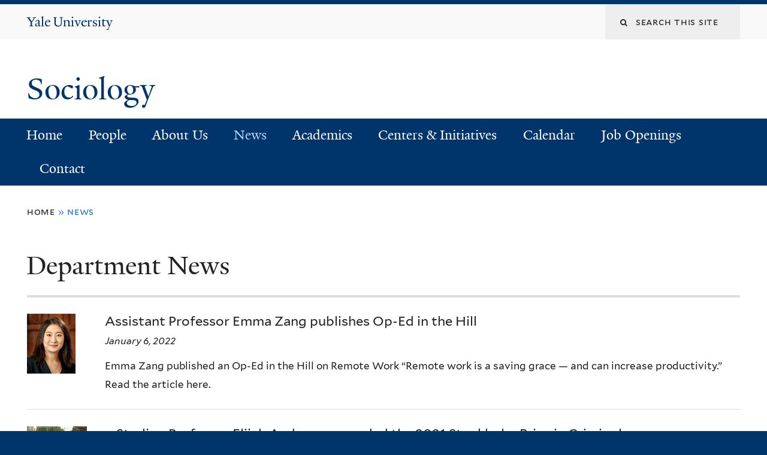

--- FILE ---
content_type: text/html; charset=utf-8
request_url: https://sociology.yale.edu/news/department-news?page=7
body_size: 12151
content:
<!DOCTYPE html>
<!--[if lte IE 8]>     <html lang="en" dir="ltr" class="ie8"> <![endif]-->
<!--[if gt IE 8]><!--> <html lang="en" dir="ltr" prefix="content: http://purl.org/rss/1.0/modules/content/ dc: http://purl.org/dc/terms/ foaf: http://xmlns.com/foaf/0.1/ og: http://ogp.me/ns# rdfs: http://www.w3.org/2000/01/rdf-schema# sioc: http://rdfs.org/sioc/ns# sioct: http://rdfs.org/sioc/types# skos: http://www.w3.org/2004/02/skos/core# xsd: http://www.w3.org/2001/XMLSchema#"> <!--<![endif]-->
<head>
<meta http-equiv="X-UA-Compatible" content="IE=edge">
  <!--

  GGGGGGGGGGGG      GGGGGGGGGGG               fGGGGGG
    ;GGGGG.             GGGi                     GGGG
      CGGGG:           GGG                       GGGG
       lGGGGt         GGL                        GGGG
        .GGGGC       GG:                         GGGG
          GGGGG    .GG.        ;CGGGGGGL         GGGG          .LGGGGGGGL
           GGGGG  iGG        GGG:   ,GGGG        GGGG        tGGf     ;GGGC
            LGGGGfGG        GGGG     CGGG;       GGGG       GGGL       GGGGt
             lGGGGL                  CGGG;       GGGG      CGGGCCCCCCCCCCCCC
              GGGG                   GGGG,       GGGG      GGGG
              GGGG             tCGG; CGGG,       GGGG      GGGG
              GGGG          GGGG     CGGG.       GGGG      GGGGL
              GGGG         GGGGC     CGGG.       GGGG      :GGGGC          :
             ,GGGGG.       GGGGG:  .LGGGGG,.tG   GGGG        GGGGGGt,..,fGC
        ,GGGGGGGGGGGGGGf    iGGGGGG   CGGGGC  GGGGGGGGGG       LGGGGGGGC

  -->
  <meta http-equiv="Content-Type" content="text/html; charset=utf-8" />
<meta name="Generator" content="Drupal 7 (http://drupal.org)" />
<link rel="shortcut icon" href="https://sociology.yale.edu/sites/all/themes/yalenew_base/images/favicon.ico" type="image/vnd.microsoft.icon" />
<meta name="viewport" content="width=device-width, initial-scale=1, maximum-scale=10, minimum-scale=1, user-scalable=yes" />
  <title>Department News
 | Sociology</title>
  <!--[if IEMobile]><meta http-equiv="cleartype" content="on" /><![endif]-->

    <link rel="shortcut icon" sizes="16x16 24x24 32x32 48x48 64x64" href="https://sociology.yale.edu/sites/all/themes/yalenew_base/images/favicon.ico" type="image/vnd.microsoft.icon">
    <link rel="icon" sizes="228x228" href="/sites/all/themes/yalenew_base/images/touch-icon-228.png">
  <link rel="apple-touch-icon-precomposed" sizes="228x228" href="/sites/all/themes/yalenew_base/images/touch-icon-228.png">

  <link type="text/css" rel="stylesheet" href="https://sociology.yale.edu/sites/default/files/css/css_xE-rWrJf-fncB6ztZfd2huxqgxu4WO-qwma6Xer30m4.css" media="all" />
<link type="text/css" rel="stylesheet" href="https://sociology.yale.edu/sites/default/files/css/css_wiCJzrJaafbdfzQ2JHg28iqu0Og8QBAw7P8_MQwbO8s.css" media="all" />
<link type="text/css" rel="stylesheet" href="https://sociology.yale.edu/sites/default/files/css/css_qfNcJRhJ-UkbO9P5y8V831DGz0ASVpOVFa8jVK1ZHgI.css" media="all" />
<link type="text/css" rel="stylesheet" href="//maxcdn.bootstrapcdn.com/font-awesome/4.7.0/css/font-awesome.min.css" media="all" />
<link type="text/css" rel="stylesheet" href="https://sociology.yale.edu/sites/default/files/css/css_zaOco2G8k_Y9ZPkHcPipwrYE0eu9i_I-umrYSytTB3U.css" media="all" />
<link type="text/css" rel="stylesheet" href="https://sociology.yale.edu/sites/default/files/css/css_SbupwLY96NaCH1HAe9Sy9EfHqQ1Kyj0Oq1Ed_4OscR4.css" media="all" />
<link type="text/css" rel="stylesheet" href="https://sociology.yale.edu/sites/default/files/css_injector/css_injector_6.css?s9hdk1" media="all" />

<!--[if (lt IE 9)&(!IEMobile)]>
<link type="text/css" rel="stylesheet" href="https://sociology.yale.edu/sites/default/files/css/css_nBvgsRGFO8eRuGybs3zqi1R0F_76QazEf5KpSL9kQhA.css" media="all" />
<![endif]-->

<!--[if gte IE 9]><!-->
<link type="text/css" rel="stylesheet" href="https://sociology.yale.edu/sites/default/files/css/css_059BxwQdO3W6gC_prw0ohrQj1fWv8MiFJkqt4YP0qJk.css" media="all" />
<!--<![endif]-->
  <script type="text/javascript" src="https://sociology.yale.edu/sites/all/libraries/respondjs/respond.min.js?s9hdk1"></script>
<script type="text/javascript">
<!--//--><![CDATA[//><!--
document.cookie = 'adaptive_image=' + Math.max(screen.width, screen.height) + '; path=/';
//--><!]]>
</script>
<script type="text/javascript" src="//ajax.googleapis.com/ajax/libs/jquery/1.8.3/jquery.min.js"></script>
<script type="text/javascript">
<!--//--><![CDATA[//><!--
window.jQuery || document.write("<script src='/sites/all/modules/contrib/jquery_update/replace/jquery/1.8/jquery.min.js'>\x3C/script>")
//--><!]]>
</script>
<script type="text/javascript" src="https://sociology.yale.edu/sites/default/files/js/js_Hfha9RCTNm8mqMDLXriIsKGMaghzs4ZaqJPLj2esi7s.js"></script>
<script type="text/javascript" src="https://sociology.yale.edu/sites/default/files/js/js_onbE0n0cQY6KTDQtHO_E27UBymFC-RuqypZZ6Zxez-o.js"></script>
<script type="text/javascript" src="https://sociology.yale.edu/sites/default/files/js/js_lYXBf5jBOEeuCcZ1EEfWM3cnZXJ6-B6AuswWtJ1JGSw.js"></script>
<script type="text/javascript" src="https://sociology.yale.edu/sites/default/files/js/js_ZUDcE7l77JJuxH-XuZE7wIXWGnijxOWc6BWwEFYrkq8.js"></script>
<script type="text/javascript" src="https://www.googletagmanager.com/gtag/js?id=UA-69735141-1"></script>
<script type="text/javascript">
<!--//--><![CDATA[//><!--
window.dataLayer = window.dataLayer || [];function gtag(){dataLayer.push(arguments)};gtag("js", new Date());gtag("set", "developer_id.dMDhkMT", true);gtag("config", "UA-69735141-1", {"groups":"default","cookie_domain":"sociology.yale.edu","anonymize_ip":true});
//--><!]]>
</script>
<script type="text/javascript" src="https://sociology.yale.edu/sites/default/files/js/js_mCtpTj6wS3z2qZ2ALINgRULthpF0fvWCuwMIaQenVy8.js"></script>
<script type="text/javascript" src="https://sociology.yale.edu/sites/default/files/js/js_UNPtX_ZGxcpSkJyp8ls50mHCG5a_tcqRFqN4KjkfLso.js"></script>
<script type="text/javascript">
<!--//--><![CDATA[//><!--
jQuery.extend(Drupal.settings, {"basePath":"\/","pathPrefix":"","setHasJsCookie":0,"ajaxPageState":{"theme":"yalenew_wide","theme_token":"yOElrF5cXJjTXKr15ercuobbse_iCDx1FrKXrkHorIQ","js":{"0":1,"sites\/all\/themes\/yalenew_base\/js\/jcaption.min.js":1,"sites\/all\/libraries\/respondjs\/respond.min.js":1,"1":1,"\/\/ajax.googleapis.com\/ajax\/libs\/jquery\/1.8.3\/jquery.min.js":1,"2":1,"misc\/jquery-extend-3.4.0.js":1,"misc\/jquery-html-prefilter-3.5.0-backport.js":1,"misc\/jquery.once.js":1,"misc\/drupal.js":1,"misc\/form-single-submit.js":1,"sites\/all\/modules\/contrib\/fancy_file_delete\/js\/fancyfiledelete.js":1,"sites\/all\/libraries\/superfish\/sfsmallscreen.js":1,"sites\/all\/libraries\/colorbox\/jquery.colorbox-min.js":1,"sites\/all\/modules\/contrib\/colorbox\/js\/colorbox.js":1,"sites\/all\/modules\/contrib\/colorbox\/styles\/default\/colorbox_style.js":1,"sites\/all\/modules\/contrib\/jscrollpane\/js\/jquery.jscrollpane.min.js":1,"sites\/all\/modules\/contrib\/jscrollpane\/js\/jquery.mousewheel.js":1,"sites\/all\/modules\/contrib\/jscrollpane\/js\/script.js":1,"sites\/all\/modules\/contrib\/custom_search\/js\/custom_search.js":1,"sites\/all\/modules\/contrib\/google_analytics\/googleanalytics.js":1,"https:\/\/www.googletagmanager.com\/gtag\/js?id=UA-69735141-1":1,"3":1,"sites\/all\/libraries\/superfish\/jquery.hoverIntent.minified.js":1,"sites\/all\/libraries\/superfish\/supposition.js":1,"sites\/all\/libraries\/superfish\/superfish.js":1,"sites\/all\/modules\/contrib\/superfish\/superfish.js":1,"sites\/all\/themes\/omega\/omega\/js\/jquery.formalize.js":1,"sites\/all\/themes\/omega\/omega\/js\/omega-mediaqueries.js":1,"sites\/all\/themes\/yalenew_base\/js\/modernizr.min.js":1,"sites\/all\/themes\/yalenew_base\/js\/jquery.fitted.js":1,"sites\/all\/themes\/yalenew_base\/js\/appendAround.min.js":1,"sites\/all\/themes\/yalenew_base\/js\/scripts.js":1},"css":{"modules\/system\/system.base.css":1,"modules\/system\/system.menus.css":1,"modules\/system\/system.messages.css":1,"modules\/system\/system.theme.css":1,"sites\/all\/modules\/contrib\/adaptive_image\/css\/adaptive-image.css":1,"modules\/book\/book.css":1,"sites\/all\/modules\/contrib\/calendar\/css\/calendar_multiday.css":1,"modules\/comment\/comment.css":1,"modules\/field\/theme\/field.css":1,"modules\/node\/node.css":1,"modules\/search\/search.css":1,"modules\/user\/user.css":1,"sites\/all\/modules\/contrib\/views\/css\/views.css":1,"sites\/all\/modules\/contrib\/ckeditor\/css\/ckeditor.css":1,"sites\/all\/modules\/contrib\/colorbox\/styles\/default\/colorbox_style.css":1,"sites\/all\/modules\/contrib\/ctools\/css\/ctools.css":1,"sites\/all\/modules\/contrib\/jscrollpane\/css\/jquery.jscrollpane.css":1,"sites\/all\/modules\/contrib\/typogrify\/typogrify.css":1,"sites\/all\/modules\/contrib\/custom_search\/custom_search.css":1,"\/\/maxcdn.bootstrapcdn.com\/font-awesome\/4.7.0\/css\/font-awesome.min.css":1,"sites\/all\/libraries\/superfish\/css\/superfish.css":1,"sites\/all\/libraries\/superfish\/css\/superfish-smallscreen.css":1,"sites\/all\/themes\/omega\/omega\/css\/formalize.css":1,"sites\/default\/files\/fontyourface\/font.css":1,"\/sites\/all\/libraries\/fontyourface\/YaleDesign-italic-bold\/stylesheet.css":1,"\/sites\/all\/libraries\/fontyourface\/YaleDesign-italic-normal\/stylesheet.css":1,"\/sites\/all\/libraries\/fontyourface\/YaleDesign-normal-bold\/stylesheet.css":1,"\/sites\/all\/libraries\/fontyourface\/YaleDesign-normal-normal\/stylesheet.css":1,"sites\/all\/themes\/yalenew_base\/css\/globalnew.css":1,"public:\/\/css_injector\/css_injector_6.css":1,"ie::wide::sites\/all\/themes\/yalenew_base\/css\/grid\/yalenew_default\/wide\/yalenew-default-wide-12.css":1,"sites\/all\/themes\/yalenew_base\/css\/grid\/yalenew_default\/fluid\/yalenew-default-fluid-12.css":1,"sites\/all\/themes\/yalenew_base\/css\/grid\/yalenew_default\/narrow\/yalenew-default-narrow-12.css":1,"sites\/all\/themes\/yalenew_base\/css\/grid\/yalenew_default\/wide\/yalenew-default-wide-12.css":1}},"colorbox":{"opacity":"0.85","current":"{current} of {total}","previous":"\u00ab Prev","next":"Next \u00bb","close":"Close","maxWidth":"98%","maxHeight":"98%","fixed":true,"mobiledetect":true,"mobiledevicewidth":"480px","specificPagesDefaultValue":"admin*\nimagebrowser*\nimg_assist*\nimce*\nnode\/add\/*\nnode\/*\/edit\nprint\/*\nprintpdf\/*\nsystem\/ajax\nsystem\/ajax\/*"},"jScrollPane":{"class":".scroll-pane"},"custom_search":{"form_target":"_self","solr":0},"googleanalytics":{"account":["UA-69735141-1"],"trackOutbound":1,"trackMailto":1,"trackDownload":1,"trackDownloadExtensions":"7z|aac|arc|arj|asf|asx|avi|bin|csv|doc(x|m)?|dot(x|m)?|exe|flv|gif|gz|gzip|hqx|jar|jpe?g|js|mp(2|3|4|e?g)|mov(ie)?|msi|msp|pdf|phps|png|ppt(x|m)?|pot(x|m)?|pps(x|m)?|ppam|sld(x|m)?|thmx|qtm?|ra(m|r)?|sea|sit|tar|tgz|torrent|txt|wav|wma|wmv|wpd|xls(x|m|b)?|xlt(x|m)|xlam|xml|z|zip","trackColorbox":1,"trackDomainMode":1},"urlIsAjaxTrusted":{"\/news\/department-news?page=7":true},"superfish":{"1":{"id":"1","sf":{"delay":"300","animation":{"opacity":"show"},"speed":"fast","autoArrows":false,"dropShadows":false},"plugins":{"smallscreen":{"mode":"window_width","breakpoint":980,"breakpointUnit":"px","accordionButton":"2","title":"Main menu"},"supposition":true}}},"omega":{"layouts":{"primary":"wide","order":["fluid","narrow","wide"],"queries":{"fluid":"all and (max-width: 739px)","narrow":"all and (min-width: 740px) and (max-width: 1024px)","wide":"all and (min-width: 1025px)"}}}});
//--><!]]>
</script>

</head>
<body class="html not-front not-logged-in page-news page-news-department-news yalenew-wide context-news no-sidebars nav-blue-dk block-blue-dk nav-serif block-font-serif block-background">
  <aside role='complementary' id="skip-link" aria-label="Skip to main content">
    <a href="#main-content" class="element-invisible element-focusable">Skip to main content</a>
  </aside>
  <div class="region region-page-top" id="region-page-top">
  <div class="region-inner region-page-top-inner">
      </div>
</div>
  <div class="page clearfix" id="page">
      <header id="section-header" class="section section-header" role="banner">
  <div id="zone-topper-wrapper" class="zone-wrapper zone-topper-wrapper clearfix">  <div id="zone-topper" class="zone zone-topper clearfix container-12">
    <div  class="grid-3 region region-topper-first" id="region-topper-first">
  <div class="region-inner region-topper-first-inner">
      <div class="topper-logo"><a href="http://www.yale.edu" class="y-icons y-yale y-univ"><span class="element-invisible">Yale University</span></a>
      </div>

	 <div id="moved-main-nav-wrapper">
                <button aria-expanded="false" id="nav-ready" class="nav-ready"><span class="element-invisible">Open Main Navigation</span></button>
                <div id="moved-main-nav" class="moved-main-nav" data-set="append-main-nav"></div>
                <button aria-expanded="true" id="nav-close" class="nav-close nav-hidden"><span class="element-invisible">Close Main Navigation</span></button>
        </div>

  </div>
</div>
<div class="grid-9 region region-topper-second" id="region-topper-second">
  <div class="region-inner region-topper-second-inner">
    <div class="block block-search block-form block-search-form odd block-without-title" id="block-search-form">
  <div class="block-inner clearfix">
            
    <div class="content clearfix">
      <form class="search-form" role="search" aria-label="Site Search" action="/news/department-news?page=7" method="post" id="search-block-form" accept-charset="UTF-8"><div><div class="container-inline">
  <div class="form-item form-type-textfield form-item-search-block-form">
  <label for="edit-search-block-form--2"><i class="fa fa-search"></i> </label>
 <input title="Enter the terms you wish to search for." class="custom-search-box form-text" placeholder="Search this site" type="text" id="edit-search-block-form--2" name="search_block_form" value="" size="15" maxlength="128" />
</div>
<div class="form-actions form-wrapper" id="edit-actions"><input style="display:none;" type="submit" id="edit-submit" name="op" value="" class="form-submit" /></div><input type="hidden" name="form_build_id" value="form-uALHkZNo9rHpsqCAHZRiSSyTE8_pkiITfO9dRXJr0xg" />
<input type="hidden" name="form_id" value="search_block_form" />
</div>
</div></form>    </div>
  </div>
</div>
  </div>
</div>
  </div>
</div><div id="zone-branding-wrapper" class="zone-wrapper zone-branding-wrapper clearfix">  <div id="zone-branding" class="zone zone-branding clearfix container-12">
    <div class="grid-10 region region-branding" id="region-branding">
  <div class="region-inner region-branding-inner">
        <div class="branding-data clearfix">
                                                  <h2 class="site-name"><a href="/" title="Home">Sociology
</a></h2>
                                  </div>
          </div>
</div>
  </div>
</div></header>
  
      <main  id="section-content" class="section section-content" role="main">
  <div id="section-content-inner">
    

<div id="zone-menu-wrapper" class="zone-wrapper zone-menu-wrapper clearfix yale-wide-menu">  <div id="zone-menu" class="zone zone-menu clearfix container-12">

<div id="original-main-nav-wrapper">
  <div id="original-main-nav" data-set="append-main-nav">
    <div id="main-nav">

    <div class="grid-12 region region-menu" id="region-menu">
  <div class="region-inner region-menu-inner">
    <nav id="main-menu-navigation" role="navigation" aria-label="Main Menu" class="navigation">
                  <div class="block block-superfish block-1 block-superfish-1 odd block-without-title" id="block-superfish-1">
  <div class="block-inner clearfix">
            
    <div class="content clearfix">
      <ul  id="superfish-1" class="menu sf-menu sf-main-menu sf-horizontal sf-style-none sf-total-items-9 sf-parent-items-4 sf-single-items-5"><li id="menu-257-1" class="first odd sf-item-1 sf-depth-1 sf-no-children"><a href="/" class="sf-depth-1">Home</a></li><li id="menu-714-1" class="middle even sf-item-2 sf-depth-1 sf-total-children-10 sf-parent-children-0 sf-single-children-10 menuparent"><a href="/people/faculty" class="sf-depth-1 menuparent">People</a><ul><li id="menu-633-1" class="first odd sf-item-1 sf-depth-2 sf-no-children"><a href="/people/faculty" class="sf-depth-2">Faculty</a></li><li id="menu-3963-1" class="middle even sf-item-2 sf-depth-2 sf-no-children"><a href="/people/lecturers" class="sf-depth-2">Lecturers</a></li><li id="menu-733-1" class="middle odd sf-item-3 sf-depth-2 sf-no-children"><a href="/people/staff" class="sf-depth-2">Staff</a></li><li id="menu-634-1" class="middle even sf-item-4 sf-depth-2 sf-no-children"><a href="/people/graduate-students" class="sf-depth-2">Graduate Students</a></li><li id="menu-720-1" class="middle odd sf-item-5 sf-depth-2 sf-no-children"><a href="/people/visiting-faculty" class="sf-depth-2">Visiting Faculty</a></li><li id="menu-1011-1" class="middle even sf-item-6 sf-depth-2 sf-no-children"><a href="/people/visiting-researchers" class="sf-depth-2">Visiting Researchers</a></li><li id="menu-3684-1" class="middle odd sf-item-7 sf-depth-2 sf-no-children"><a href="/people/visiting-graduate-students" name="Siglinde Peetz siglinde.peetz@unibe.ch" class="sf-depth-2">Visiting Graduate Students</a></li><li id="menu-632-1" class="middle even sf-item-8 sf-depth-2 sf-no-children"><a href="/people/emeritus" class="sf-depth-2">Emeriti Faculty</a></li><li id="menu-3747-1" class="middle odd sf-item-9 sf-depth-2 sf-no-children"><a href="/people/affiliated-faculty" class="sf-depth-2">Affiliated Faculty</a></li><li id="menu-3755-1" class="last even sf-item-10 sf-depth-2 sf-no-children"><a href="/people/current-phd-students-job-market" class="sf-depth-2">Current Ph.D Students on the Job Market</a></li></ul></li><li id="menu-562-1" class="middle odd sf-item-3 sf-depth-1 sf-no-children"><a href="/about-us" class="sf-depth-1">About Us</a></li><li id="menu-526-1" class="active-trail middle even sf-item-4 sf-depth-1 sf-total-children-6 sf-parent-children-1 sf-single-children-5 menuparent"><a href="/news" class="sf-depth-1 menuparent">News</a><ul><li id="menu-639-1" class="active-trail first odd sf-item-1 sf-depth-2 sf-no-children"><a href="/news/department-news" title="" class="sf-depth-2 active">Department News</a></li><li id="menu-641-1" class="middle even sf-item-2 sf-depth-2 sf-no-children"><a href="/news/faculty-awards-and-recognition" title="" class="sf-depth-2">Faculty Awards &amp; Recognition</a></li><li id="menu-640-1" class="middle odd sf-item-3 sf-depth-2 sf-no-children"><a href="/news/student-awards-and-recognition" title="" class="sf-depth-2">Student Awards &amp; Recognition</a></li><li id="menu-678-1" class="middle even sf-item-4 sf-depth-2 sf-no-children"><a href="/news/undergraduate" class="sf-depth-2">Undergraduate News</a></li><li id="menu-643-1" class="middle odd sf-item-5 sf-depth-2 sf-no-children"><a href="/news/alumni" class="sf-depth-2">Alumni News</a></li><li id="menu-653-1" class="last even sf-item-6 sf-depth-2 sf-total-children-6 sf-parent-children-1 sf-single-children-5 menuparent"><a href="/publications/faculty" title="" class="sf-depth-2 menuparent">Publications</a><ul><li id="menu-719-1" class="first odd sf-item-1 sf-depth-3 sf-total-children-1 sf-parent-children-0 sf-single-children-1 menuparent"><a href="/publications/faculty" class="sf-depth-3 menuparent">Faculty</a><ul><li id="menu-3751-1" class="firstandlast odd sf-item-1 sf-depth-4 sf-no-children"><a href="/publications/remaking-modernity-politics-history-and-sociology-0" class="sf-depth-4">Remaking Modernity: Politics, History, and Sociology</a></li></ul></li><li id="menu-718-1" class="middle even sf-item-2 sf-depth-3 sf-no-children"><a href="/publications/students" class="sf-depth-3">Students</a></li><li id="menu-660-1" class="middle odd sf-item-3 sf-depth-3 sf-no-children"><a href="/publications/emeriti" title="" class="sf-depth-3">Emeriti</a></li><li id="menu-717-1" class="middle even sf-item-4 sf-depth-3 sf-no-children"><a href="/publications/visitors-postdocs" title="" class="sf-depth-3">Visitors &amp; Postdocs</a></li><li id="menu-3959-1" class="middle odd sf-item-5 sf-depth-3 sf-no-children"><a href="/publications/refashioning-race" class="sf-depth-3">Refashioning Race</a></li><li id="menu-3958-1" class="last even sf-item-6 sf-depth-3 sf-no-children"><a href="/news/publications/refashioning-race-how-global-cosmetic-surgery-crafts-new-beauty-standards" class="sf-depth-3">Refashioning Race: How Global Cosmetic Surgery Crafts New Beauty Standards</a></li></ul></li></ul></li><li id="menu-576-1" class="middle odd sf-item-5 sf-depth-1 sf-total-children-3 sf-parent-children-3 sf-single-children-0 menuparent"><a href="/academics" class="sf-depth-1 menuparent">Academics</a><ul><li id="menu-572-1" class="first odd sf-item-1 sf-depth-2 sf-total-children-10 sf-parent-children-0 sf-single-children-10 menuparent"><a href="/academics/undergraduate-program" class="sf-depth-2 menuparent">Undergraduate Program</a><ul><li id="menu-3951-1" class="first odd sf-item-1 sf-depth-3 sf-no-children"><a href="/academics/undergraduate-program/concentration-economy-and-society" title="Concentration in Economy and Society" class="sf-depth-3">Concentration in Economy and Society</a></li><li id="menu-3955-1" class="middle even sf-item-2 sf-depth-3 sf-no-children"><a href="/academics/undergraduate-program/concentration-race-inequality-and-society" class="sf-depth-3">Concentration in Inequality, Race and Society</a></li><li id="menu-3956-1" class="middle odd sf-item-3 sf-depth-3 sf-no-children"><a href="/academics/undergraduate-program/concentration-data-and-society" class="sf-depth-3">Concentration Data and Society </a></li><li id="menu-1040-1" class="middle even sf-item-4 sf-depth-3 sf-no-children"><a href="/academics/undergraduate-program/concentration-markets-and-society" class="sf-depth-3">Concentration in Markets and Society</a></li><li id="menu-1037-1" class="middle odd sf-item-5 sf-depth-3 sf-no-children"><a href="/academics/undergraduate-program/concentration-health-and-society" class="sf-depth-3">Concentration in Health and Society</a></li><li id="menu-880-1" class="middle even sf-item-6 sf-depth-3 sf-no-children"><a href="http://catalog.yale.edu/search/?search=application+to+transfer+credit+from+another+university" title="Go to Application to Transfer Credit" class="sf-depth-3">Application to Transfer Credit from Outside Yale</a></li><li id="menu-879-1" class="middle odd sf-item-7 sf-depth-3 sf-no-children"><a href="http://sociology.yale.edu/sites/default/files/files/Writing_Sociology_Senior_Thesis_Guide_Final_Latest_Update.pdf" title="Go to Senior Thesis Guide" class="sf-depth-3">Senior Thesis Guide</a></li><li id="menu-3957-1" class="middle even sf-item-8 sf-depth-3 sf-no-children"><a href="/academics/undergraduate-program/concentration-student-designed" class="sf-depth-3">Concentration: Student-Designed</a></li><li id="menu-591-1" class="middle odd sf-item-9 sf-depth-3 sf-no-children"><a href="/academics/undergraduate-program/department-prize" class="sf-depth-3">Department Prize</a></li><li id="menu-707-1" class="last even sf-item-10 sf-depth-3 sf-no-children"><a href="/academics/undergraduate-program/placement-opportunities" class="sf-depth-3">Placements</a></li></ul></li><li id="menu-579-1" class="middle even sf-item-2 sf-depth-2 sf-total-children-7 sf-parent-children-1 sf-single-children-6 menuparent"><a href="/academics/graduate-program" class="sf-depth-2 menuparent">Graduate Program</a><ul><li id="menu-685-1" class="first odd sf-item-1 sf-depth-3 sf-no-children"><a href="/academics/graduate-program/about-graduate-program" class="sf-depth-3">About the Program</a></li><li id="menu-684-1" class="middle even sf-item-2 sf-depth-3 sf-no-children"><a href="/academics/graduate-program/graduate-courses" class="sf-depth-3">Graduate Courses</a></li><li id="menu-586-1" class="middle odd sf-item-3 sf-depth-3 sf-total-children-1 sf-parent-children-0 sf-single-children-1 menuparent"><a href="/academics/graduate-program/graduate-handbook" class="sf-depth-3 menuparent">Handbook</a><ul><li id="menu-1050-1" class="firstandlast odd sf-item-1 sf-depth-4 sf-no-children"><a href="/academics/graduate-program/graduate-student-forms" class="sf-depth-4">Graduate Student Forms</a></li></ul></li><li id="menu-584-1" class="middle even sf-item-4 sf-depth-3 sf-no-children"><a href="/academics/graduate-program/dissertation-prizes" class="sf-depth-3">Prizes</a></li><li id="menu-585-1" class="middle odd sf-item-5 sf-depth-3 sf-no-children"><a href="/academics/graduate-program/how-apply" class="sf-depth-3">How to Apply</a></li><li id="menu-731-1" class="middle even sf-item-6 sf-depth-3 sf-no-children"><a href="/people/graduate-students" class="sf-depth-3">Graduate Students</a></li><li id="menu-704-1" class="last odd sf-item-7 sf-depth-3 sf-no-children"><a href="/academics/graduate-program/recent-placements" class="sf-depth-3">Recent Placements</a></li></ul></li><li id="menu-616-1" class="last odd sf-item-3 sf-depth-2 sf-total-children-2 sf-parent-children-1 sf-single-children-1 menuparent"><a href="/academics/colloquia-workshops" class="sf-depth-2 menuparent">Colloquia &amp; Workshops</a><ul><li id="menu-1297-1" class="first odd sf-item-1 sf-depth-3 sf-no-children"><a href="/academics/colloquia-workshops/sociology-colloquium-2025-2026" class="sf-depth-3">Sociology Colloquium 2016-2017</a></li><li id="menu-618-1" class="last even sf-item-2 sf-depth-3 sf-total-children-3 sf-parent-children-0 sf-single-children-3 menuparent"><a href="/academics/colloquia-workshops/sociology-colloquium-fall-2015" title="" class="sf-depth-3 menuparent">Colloquia Archives</a><ul><li id="menu-1180-1" class="first odd sf-item-1 sf-depth-4 sf-no-children"><a href="/academics/colloquia-workshops/sociology-colloquium-and-special-talks-spring-2016" class="sf-depth-4">Colloquium Spring 2016</a></li><li id="menu-1051-1" class="middle even sf-item-2 sf-depth-4 sf-no-children"><a href="/academics/colloquia-workshops/sociology-colloquium-fall-2015" class="sf-depth-4">Colloquium Fall 2015</a></li><li id="menu-1039-1" class="last odd sf-item-3 sf-depth-4 sf-no-children"><a href="/academics/colloquia-workshops/colloquia-archives/colloquium-2014-2015" class="sf-depth-4">Colloquium 2014-2015</a></li></ul></li></ul></li></ul></li><li id="menu-617-1" class="middle even sf-item-6 sf-depth-1 sf-total-children-7 sf-parent-children-1 sf-single-children-6 menuparent"><a href="/research-centers" class="sf-depth-1 menuparent">Centers &amp; Initiatives</a><ul><li id="menu-627-1" class="first odd sf-item-1 sf-depth-2 sf-no-children"><a href="http://ccs.yale.edu" class="sf-depth-2">Center for Cultural Sociology (CCS)</a></li><li id="menu-628-1" class="middle even sf-item-2 sf-depth-2 sf-no-children"><a href="http://www.yale.edu/ciqle/" class="sf-depth-2">Center for Empirical Research on Stratification and Inequality (CERSI)</a></li><li id="menu-1751-1" class="middle odd sf-item-3 sf-depth-2 sf-total-children-4 sf-parent-children-0 sf-single-children-4 menuparent"><a href="/centers-initiatives/comparative-historical-initiatives" class="sf-depth-2 menuparent">Comparative &amp; Historical Initiatives</a><ul><li id="menu-1766-1" class="first odd sf-item-1 sf-depth-3 sf-no-children"><a href="http://yalechess.yale.edu/" class="sf-depth-3">Center for Historical Enquiry &amp; The Social Sciences (CHESS)</a></li><li id="menu-626-1" class="middle even sf-item-2 sf-depth-3 sf-no-children"><a href="http://ccr.yale.edu" class="sf-depth-3">Comparative Research Workshop (CRW)</a></li><li id="menu-1756-1" class="middle odd sf-item-3 sf-depth-3 sf-no-children"><a href="http://criticalrealismnetwork.org/" class="sf-depth-3">Critical Realism Network</a></li><li id="menu-1761-1" class="last even sf-item-4 sf-depth-3 sf-no-children"><a href="http://rps.macmillan.yale.edu/" class="sf-depth-3">Initiative on Religion, Politics, &amp; Society</a></li></ul></li><li id="menu-1746-1" class="middle even sf-item-4 sf-depth-2 sf-no-children"><a href="http://educationstudies.yale.edu/" class="sf-depth-2">Education Studies</a></li><li id="menu-1736-1" class="middle odd sf-item-5 sf-depth-2 sf-no-children"><a href="http://policylab.yale.edu/" class="sf-depth-2">Policy Lab</a></li><li id="menu-1741-1" class="middle even sf-item-6 sf-depth-2 sf-no-children"><a href="http://yins.yale.edu/" class="sf-depth-2">Yale Institute for Network Science (YINS)</a></li><li id="menu-3964-1" class="last odd sf-item-7 sf-depth-2 sf-no-children"><a href="/centers-initiatives/computational-social-sciences-workshop" class="sf-depth-2">Computational Social Sciences Workshop</a></li></ul></li><li id="menu-561-1" class="middle odd sf-item-7 sf-depth-1 sf-no-children"><a href="/calendar" class="sf-depth-1">Calendar</a></li><li id="menu-1049-1" class="middle even sf-item-8 sf-depth-1 sf-no-children"><a href="/job-openings" class="sf-depth-1">Job Openings</a></li><li id="menu-655-1" class="last odd sf-item-9 sf-depth-1 sf-no-children"><a href="/contact-us" class="sf-depth-1">Contact</a></li></ul>    </div>
  </div>
</div>
    </nav>
  </div>
</div>

    </div>
  </div>
</div>

  </div>
</div>
<div id="zone-content-wrapper" class="zone-wrapper zone-content-wrapper clearfix">  <div id="zone-content" class="zone zone-content clearfix container-12">
          <div id="breadcrumb" class="grid-12"><h2 class="element-invisible">You are here</h2><div class="breadcrumb"><span class="inline odd first"><a href="/">Home</a></span> <span class="delimiter">»</span> <span class="inline even last">News</span></div></div>
    
    <div id="moved-sidenav-wrapper" class="moved-sidenav-wrapper grid-12">
       <div id="moved-sidenav" class="moved-sidenav" data-set="append-sidenav"></div>
    </div>

        <div class="grid-12 region region-content full-width" id="region-content">
  <div class="region-inner region-content-inner">
    <a id="main-content" tabindex="-1"></a>
                <h1 class="title" id="page-title">Department News
</h1>
                        <div class="block block-system block-main block-system-main odd block-without-title" id="block-system-main">
  <div class="block-inner clearfix">
            
    <div class="content clearfix">
      <div class="view view-news view-id-news view-display-id-page_1 teaser-list view-dom-id-9b999b640a953d40d7ba62bee11c377d">
        
  
  
      <div class="view-content">
        <div class="views-row views-row-1 views-row-odd views-row-first clickable">
      
  <div class="views-field views-field-field-news-image">        <div class="field-content"><a href="/news/assistant-professor-emma-zang-publishes-op-ed-hill"><img typeof="foaf:Image" src="https://sociology.yale.edu/sites/default/files/styles/thumbnail/public/2021_12_17_yale_fas_emma_zang_lavitt-0854_pc2_3.jpg?itok=V1PR5QSW" width="81" height="100" alt="" /></a></div>  </div>  
  <div class="views-field views-field-title">        <h3 class="field-content"><a href="/news/assistant-professor-emma-zang-publishes-op-ed-hill">Assistant Professor Emma Zang publishes Op-Ed in the Hill</a></h3>  </div>  
  <div class="views-field views-field-field-date">        <div class="field-content"><span class="date-display-single" property="dc:date" datatype="xsd:dateTime" content="2022-01-06T00:00:00-05:00">January 6, 2022</span></div>  </div>  
  <div class="views-field views-field-body">        <span class="field-content">Emma Zang published an Op-Ed in the Hill on Remote Work “Remote work is a saving grace — and can increase productivity.”  Read the article here.
</span>  </div>  
  <div class="views-field views-field-edit-node">        <span class="field-content"></span>  </div>  </div>
  <div class="views-row views-row-2 views-row-even clickable">
      
  <div class="views-field views-field-field-news-image">        <div class="field-content"><a href="/news/sterling-professor-elijah-anderson-awarded-2021-stockholm-prize-criminology"><img typeof="foaf:Image" src="https://sociology.yale.edu/sites/default/files/styles/thumbnail/public/elijah.anderson_1.jpg?itok=H6USczPz" width="100" height="80" alt="" /></a></div>  </div>  
  <div class="views-field views-field-title">        <h3 class="field-content"><a href="/news/sterling-professor-elijah-anderson-awarded-2021-stockholm-prize-criminology">Sterling Professor Elijah Anderson awarded the 2021 Stockholm Prize in Criminology.</a></h3>  </div>  
  <div class="views-field views-field-field-date">        <div class="field-content"><span class="date-display-single" property="dc:date" datatype="xsd:dateTime" content="2021-11-03T00:00:00-04:00">November 3, 2021</span></div>  </div>  
  <div class="views-field views-field-body">        <span class="field-content">The Stockholm Prize in Criminology is the world’s most prestigious award in the field of criminology.  It is awarded to Elijah Anderson, Yale University, USA, for his...</span>  </div>  
  <div class="views-field views-field-edit-node">        <span class="field-content"></span>  </div>  </div>
  <div class="views-row views-row-3 views-row-odd clickable">
      
  <div class="views-field views-field-field-news-image">        <div class="field-content"><a href="/news/professor-rene-almeling-publishes-essay-washington-post-0"><img typeof="foaf:Image" src="https://sociology.yale.edu/sites/default/files/styles/thumbnail/public/almeling_4.jpg?itok=M0T14KJm" width="85" height="100" alt="" /></a></div>  </div>  
  <div class="views-field views-field-title">        <h3 class="field-content"><a href="/news/professor-rene-almeling-publishes-essay-washington-post-0">Professor Rene Almeling publishes essay in the Washington Post</a></h3>  </div>  
  <div class="views-field views-field-field-date">        <div class="field-content"><span class="date-display-single" property="dc:date" datatype="xsd:dateTime" content="2021-11-03T00:00:00-04:00">November 3, 2021</span></div>  </div>  
  <div class="views-field views-field-body">        <span class="field-content">Rene Almeling published an opinion piece in the Washington Post outlining the main arguments from her recent book, GUYnecology: The Missing Science of Men’s Reproductive...</span>  </div>  
  <div class="views-field views-field-edit-node">        <span class="field-content"></span>  </div>  </div>
  <div class="views-row views-row-4 views-row-even clickable">
      
  <div class="views-field views-field-field-news-image">        <div class="field-content"><a href="/news/student-research-article"><img typeof="foaf:Image" src="https://sociology.yale.edu/sites/default/files/styles/thumbnail/public/jiwon.yun_2.jpg?itok=tWr7tr7l" width="77" height="100" alt="" title="Jiwon Yun" /></a></div>  </div>  
  <div class="views-field views-field-title">        <h3 class="field-content"><a href="/news/student-research-article">Student Research Article</a></h3>  </div>  
  <div class="views-field views-field-field-date">        <div class="field-content"><span class="date-display-single" property="dc:date" datatype="xsd:dateTime" content="2021-10-28T00:00:00-04:00">October 28, 2021</span></div>  </div>  
  <div class="views-field views-field-body">        <span class="field-content">
Yale Sociology Ph.D. student Jiwon Yun has a new article in the  Journal of Ethnic and Migration Studies. Entitled “Singing, moving and laughing together: engaging the...</span>  </div>  
  <div class="views-field views-field-edit-node">        <span class="field-content"></span>  </div>  </div>
  <div class="views-row views-row-5 views-row-odd clickable">
      
  <div class="views-field views-field-field-news-image">        <div class="field-content"><a href="/news/new-op-ed-assistant-professor-emma-zang-remote-work-and-family-care-immigrants"><img typeof="foaf:Image" src="https://sociology.yale.edu/sites/default/files/styles/thumbnail/public/new.emma_.zang__0.jpg?itok=eGI4XAJe" width="80" height="100" alt="" /></a></div>  </div>  
  <div class="views-field views-field-title">        <h3 class="field-content"><a href="/news/new-op-ed-assistant-professor-emma-zang-remote-work-and-family-care-immigrants">New Op-Ed by Assistant Professor Emma Zang on Remote Work and Family Care for Immigrants</a></h3>  </div>  
  <div class="views-field views-field-field-date">        <div class="field-content"><span class="date-display-single" property="dc:date" datatype="xsd:dateTime" content="2021-10-22T00:00:00-04:00">October 22, 2021</span></div>  </div>  
  <div class="views-field views-field-body">        <span class="field-content">Sociology Assistant Professor Emma Zang has a new Op-Ed in the The Hill on how Remore Work might help solve family care crisis for immigrants.
</span>  </div>  
  <div class="views-field views-field-edit-node">        <span class="field-content"></span>  </div>  </div>
  <div class="views-row views-row-6 views-row-even clickable">
      
  <div class="views-field views-field-field-news-image">        <div class="field-content"><a href="/news/visiting-lecturer-anjanette-chan-tack-will-be-joining-sociology-department-spring-2022-semester"><img typeof="foaf:Image" src="https://sociology.yale.edu/sites/default/files/styles/thumbnail/public/sm1.anjanette_chan_tack.jpg?itok=Im-q9_lW" width="68" height="100" alt="" /></a></div>  </div>  
  <div class="views-field views-field-title">        <h3 class="field-content"><a href="/news/visiting-lecturer-anjanette-chan-tack-will-be-joining-sociology-department-spring-2022-semester">Visiting Lecturer  Anjanette Chan Tack will be joining the  Sociology Department for the Spring 2022 semester</a></h3>  </div>  
  <div class="views-field views-field-field-date">        <div class="field-content"><span class="date-display-single" property="dc:date" datatype="xsd:dateTime" content="2021-10-13T00:00:00-04:00">October 13, 2021</span></div>  </div>  
  <div class="views-field views-field-body">        <span class="field-content">On January 1, 2022, Anjanette Chan Tack will be joining the  Sociology Department for the Spring 2022 semester as a Visiting Lecturer through Yale’s Presidential Visiting...</span>  </div>  
  <div class="views-field views-field-edit-node">        <span class="field-content"></span>  </div>  </div>
  <div class="views-row views-row-7 views-row-odd clickable">
      
  <div class="views-field views-field-field-news-image">        <div class="field-content"><a href="/news/tony-cheng-awarded-2021-21st-century-prize"><img typeof="foaf:Image" src="https://sociology.yale.edu/sites/default/files/styles/thumbnail/public/tony_cheng.jpg?itok=EgqqZD3a" width="96" height="100" alt="" /></a></div>  </div>  
  <div class="views-field views-field-title">        <h3 class="field-content"><a href="/news/tony-cheng-awarded-2021-21st-century-prize">Tony Cheng Awarded the 2021 21st Century Prize</a></h3>  </div>  
  <div class="views-field views-field-field-date">        <div class="field-content"><span class="date-display-single" property="dc:date" datatype="xsd:dateTime" content="2021-05-21T00:00:00-04:00">May 21, 2021</span></div>  </div>  
  <div class="views-field views-field-body">        <span class="field-content">The 2021 21st Century Dissertation Prize in the Department of Sociology has been awarded to Dr. Tony Cheng. His dissertation is titled “Policing and the Illusion of Public...</span>  </div>  
  <div class="views-field views-field-edit-node">        <span class="field-content"></span>  </div>  </div>
  <div class="views-row views-row-8 views-row-even clickable">
      
  <div class="views-field views-field-field-news-image">        <div class="field-content"><a href="/news/thomas-lyttelton-receives-2021-marvin-b-sussman-award"><img typeof="foaf:Image" src="https://sociology.yale.edu/sites/default/files/styles/thumbnail/public/thomas_lyttelton.jpg?itok=SKBG9PYw" width="95" height="100" alt="" /></a></div>  </div>  
  <div class="views-field views-field-title">        <h3 class="field-content"><a href="/news/thomas-lyttelton-receives-2021-marvin-b-sussman-award">Thomas Lyttelton Receives the 2021 Marvin B. Sussman Award</a></h3>  </div>  
  <div class="views-field views-field-field-date">        <div class="field-content"><span class="date-display-single" property="dc:date" datatype="xsd:dateTime" content="2021-05-21T00:00:00-04:00">May 21, 2021</span></div>  </div>  
  <div class="views-field views-field-body">        <span class="field-content">The 2021 Marvin B. Sussman Best Dissertation Award in the Department of Sociology has been awarded to Dr. Thomas Lyttelton. The title of his dissertation is Work, Sociability...</span>  </div>  
  <div class="views-field views-field-edit-node">        <span class="field-content"></span>  </div>  </div>
  <div class="views-row views-row-9 views-row-odd clickable">
      
  <div class="views-field views-field-field-news-image">        <div class="field-content"><a href="/news/jason-contino-receives-2021-mildred-priest-frank-award"><img typeof="foaf:Image" src="https://sociology.yale.edu/sites/default/files/styles/thumbnail/public/ypu.jpg?itok=zDZ-vQN0" width="75" height="100" alt="" /></a></div>  </div>  
  <div class="views-field views-field-title">        <h3 class="field-content"><a href="/news/jason-contino-receives-2021-mildred-priest-frank-award">Jason Contino Receives the 2021 Mildred Priest Frank Award</a></h3>  </div>  
  <div class="views-field views-field-field-date">        <div class="field-content"><span class="date-display-single" property="dc:date" datatype="xsd:dateTime" content="2021-05-21T00:00:00-04:00">May 21, 2021</span></div>  </div>  
  <div class="views-field views-field-body">        <span class="field-content">The Sociology Department is happy to announce that Jason Contino is the 2021 Winner of the Mildred Priest Frank Award recognizing outstanding scholarship and service among...</span>  </div>  
  <div class="views-field views-field-edit-node">        <span class="field-content"></span>  </div>  </div>
  <div class="views-row views-row-10 views-row-even views-row-last clickable">
      
  <div class="views-field views-field-field-news-image">        <div class="field-content"><a href="/news/graduate-student-margaret-traeger-publishes-pnas"><img typeof="foaf:Image" src="https://sociology.yale.edu/sites/default/files/styles/thumbnail/public/margaret_traeger.jpg?itok=MmqiMl98" width="95" height="100" alt="" /></a></div>  </div>  
  <div class="views-field views-field-title">        <h3 class="field-content"><a href="/news/graduate-student-margaret-traeger-publishes-pnas">Graduate Student Margaret Traeger Publishes in PNAS</a></h3>  </div>  
  <div class="views-field views-field-field-date">        <div class="field-content"><span class="date-display-single" property="dc:date" datatype="xsd:dateTime" content="2020-03-10T00:00:00-04:00">March 10, 2020</span></div>  </div>  
  <div class="views-field views-field-body">        <span class="field-content">Margaret Traeger&#8217;s article, “Vulnerable Robots Positively Shape Human Conversational Dynamics in a Human-Robot Team” was recently published in Proceedings of the...</span>  </div>  
  <div class="views-field views-field-edit-node">        <span class="field-content"></span>  </div>  </div>
    </div>
  
      <nav role="navigation" aria-label="Pages"><div class="item-list"><ul class="pager"><li class="pager-first first"><a title="Go to first page" href="/news/department-news">« first</a></li><li class="pager-previous"><a title="Go to previous page" href="/news/department-news?page=6">‹ previous</a></li><li class="pager-ellipsis">…</li><li class="pager-item"><a title="Go to page 4" href="/news/department-news?page=3">4</a></li><li class="pager-item"><a title="Go to page 5" href="/news/department-news?page=4">5</a></li><li class="pager-item"><a title="Go to page 6" href="/news/department-news?page=5">6</a></li><li class="pager-item"><a title="Go to page 7" href="/news/department-news?page=6">7</a></li><li class="pager-current">8</li><li class="pager-item"><a title="Go to page 9" href="/news/department-news?page=8">9</a></li><li class="pager-item"><a title="Go to page 10" href="/news/department-news?page=9">10</a></li><li class="pager-item"><a title="Go to page 11" href="/news/department-news?page=10">11</a></li><li class="pager-item"><a title="Go to page 12" href="/news/department-news?page=11">12</a></li><li class="pager-ellipsis">…</li><li class="pager-next"><a title="Go to next page" href="/news/department-news?page=8">next ›</a></li><li class="pager-last last"><a title="Go to last page" href="/news/department-news?page=25">last »</a></li></ul></div></nav>  
  
  
  
  
</div>    </div>
  </div>
</div>
      </div>
</div>
  </div>
</div>  </div>
</main>
  
      <footer id="section-footer" class="section section-footer" role="contentinfo">
  <div id="zone-footer-wrapper" class="zone-wrapper zone-footer-wrapper clearfix">  <div id="zone-footer" class="zone zone-footer clearfix container-12">
    <div  class="grid-2 region region-footer-first" id="region-footer-first">
  <div  class="region-inner region-footer-first-inner">
    <div class="footer-logo"><a href="http://www.yale.edu" class="y-icons y-yale y-mark"><span class="element-invisible">Yale</span></a></div>
  </div>
</div>
<div  class="grid-6 region region-footer-second" id="region-footer-second">
  <div class="region-inner region-footer-second-inner">
    <p class="copyright spacer">
      <a href="https://usability.yale.edu/web-accessibility/accessibility-yale">Accessibility at Yale</a> &middot;
      <a href="http://www.yale.edu/privacy-policy">Privacy policy</a> <br>
      Copyright &copy; 2026 Yale University &middot; All rights reserved
    </p>
      </div>
</div>
<div class="grid-4 region region-footer-third" id="region-footer-third">
  <div class="region-inner region-footer-third-inner">
    <div class="block block-menu sharing block-menu-social-buttons block-menu-menu-social-buttons odd block-without-title" id="block-menu-menu-social-buttons">
  <div class="block-inner clearfix">
            
    <div class="content clearfix">
      <ul class="menu"><li class="first leaf menu-facebook"><a href="https://www.facebook.com/YaleUniversity" title=""><span>Facebook</span></a></li>
<li class="leaf menu-twitter"><a href="http://www.twitter.com/yale" title=""><span>Twitter</span></a></li>
<li class="leaf menu-flickr"><a href="http://www.flickr.com/photos/yaleuniversity" title=""><span>Flickr</span></a></li>
<li class="leaf menu-itunes"><a href="http://itunes.yale.edu" title=""><span>iTunes</span></a></li>
<li class="last leaf menu-youtube"><a href="http://www.youtube.com/yale" title=""><span>YouTube</span></a></li>
</ul>    </div>
  </div>
</div>
  </div>
</div>
  </div>
</div></footer>
  </div>
  <div class="region region-page-bottom" id="region-page-bottom">
  <div class="region-inner region-page-bottom-inner">
      </div>
</div>
<script type="text/javascript">
<!--//--><![CDATA[//><!--

      (function() {
      var sz = document.createElement('script'); sz.type = 'text/javascript'; sz.async = true;
      sz.src = '//siteimproveanalytics.com/js/siteanalyze_66356571.js';
      var s = document.getElementsByTagName('script')[0]; s.parentNode.insertBefore(sz, s);
      })();
      
//--><!]]>
</script>
<script type="text/javascript" src="https://sociology.yale.edu/sites/default/files/js/js_JMVekk522eOkII71K9F5yD4Su-iRqPdTR_-LxjPAtMk.js"></script>
</body>
</html>


--- FILE ---
content_type: text/css
request_url: https://sociology.yale.edu/sites/default/files/css_injector/css_injector_6.css?s9hdk1
body_size: -360
content:
.sidebar p.select-pub-title a{
font-size: 14.6px;
color: #222222;
}